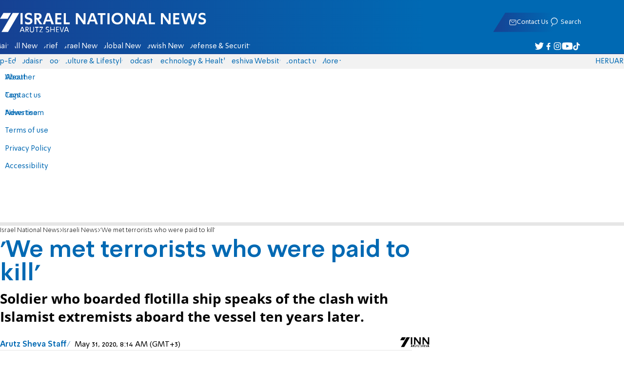

--- FILE ---
content_type: text/html; charset=utf-8
request_url: https://www.israelnationalnews.com/news/281064
body_size: 17520
content:
<!DOCTYPE html><html lang="en" dir="ltr"><head><meta charset="utf-8"><meta name="viewport" id="viewport" content="width=device-width, initial-scale=1, maximum-scale=1"><script type="importmap">{"imports":{"#entry":"https://2.a7.org/_nuxt/BUuRT8H6.js"}}</script><title>&#x27;We met terrorists who were paid to kill&#x27; | Israel National News</title><style>.layout{max-width:100vw;min-height:100vh;position:relative}.app-main{min-height:100dvh}.app-main.min2h{min-height:200dvh}@media (width>=1192px){.layout{grid-gap:20px;grid-template:auto 1fr auto/1fr clamp(320px,100vw - 40px,1192px) 1fr;display:grid}html[dir=rtl] .layout{grid-template-areas:"hd hd hd""sky1 main sky2""taboola taboola taboola""footer footer footer"}html[dir=ltr] .layout{grid-template-areas:"hd hd hd""sky1 main sky2""footer footer footer""taboola taboola taboola"}.layout.full{display:block}.layout.full aside.app-sidebar{display:none}.app-main{grid-area:main;min-height:calc(100vh - 253px)}.app-sidebar-1{grid-area:sky1}.app-sidebar-2{grid-area:sky2}.app-footer{grid-area:footer}.app-taboola{grid-area:taboola}}.app-header{color:#fff;max-width:100%;font-family:SimplerPro,Open Sans;top:0}.app-footer,.app-header{z-index:100;grid-column:1/-1}.app-footer{text-align:center}.app-sidebar{min-width:var(--v2129274c)}.app-sidebar .banner{width:fit-content;max-width:300px;height:600px;display:block;position:sticky;top:70px}.app-taboola{grid-column:2/-2}.home-taboola-feed{margin-top:20px}@media (width<=1191px){.app-sidebar{display:none}}</style><style>header[data-v-9bdf1836]{z-index:100;background-color:#f2f2f2;width:100%;font-family:SimplerPro,Open Sans;font-size:.938rem;transition:top .2s ease-out;position:fixed;top:0;left:0;right:0}header.scrolling[data-v-9bdf1836]{top:-67px}.filler[data-v-9bdf1836]{height:142px}.header[data-v-9bdf1836]{border-bottom:1px solid #164193}html[dir=rtl] .header[data-v-9bdf1836]{background-image:linear-gradient(90deg,#0069b3 32%,#164193)}html[dir=ltr] .header[data-v-9bdf1836]{background-image:linear-gradient(270deg,#0069b3 32%,#164193)}.header[data-v-9bdf1836]>*{width:1192px;max-width:calc(100vw - 20px);margin-inline:auto;display:flex}.header-nav-main-logo[data-v-9bdf1836]{align-items:center;font-size:1.4rem;display:flex}.header-nav-main-logo[data-v-9bdf1836]:before{background-size:cover;width:auto;margin:0!important}.header-main[data-v-9bdf1836]{padding-top:1.6rem;padding-bottom:.9rem;justify-content:space-between;align-items:center;padding-inline:10px;overflow:visible}header.scrolling .header-main[data-v-9bdf1836]{padding-bottom:0}.header-main-logo a[data-v-9bdf1836]{color:#0000}.header-main-logo a[data-v-9bdf1836]:before{color:#fff;margin:0;padding:0;font-family:a7_2;font-size:2.5rem}.header-nav[data-v-9bdf1836]{justify-content:space-between;align-items:center;display:flex}.header-nav-main[data-v-9bdf1836]{height:30px;line-height:30px;top:0}header.scrolling .header-nav-main[data-v-9bdf1836]{height:50px;line-height:50px;overflow:hidden}.header-nav-main-logo[data-v-9bdf1836]{margin-inline-end:auto}.header-nav[data-v-9bdf1836]>:not(.header-main-logo){display:flex}.header-nav-addons[data-v-9bdf1836]{align-items:center}.header-nav-addons[data-v-9bdf1836]>*{white-space:nowrap;align-items:center;height:30px;padding-inline:.5rem;display:flex}.header-nav-addons-link[data-v-9bdf1836]:before{color:#fff;content:"";background-repeat:no-repeat;flex:none;justify-content:center;align-items:center;min-width:18.456px;font-family:a7_2;font-size:11pt;display:flex}.header-nav-addons-link-facebook[data-v-9bdf1836]:before{content:""}.header-nav-addons-link-twitter[data-v-9bdf1836]:before{content:""}.header-nav-addons-link-instagram[data-v-9bdf1836]:before{content:""}.header-nav-addons-link-tiktok[data-v-9bdf1836]:before{content:"";font-size:13pt}.header-nav-addons-link-youtube[data-v-9bdf1836]:before{content:""}.header-nav-addons[data-v-9bdf1836]>:focus-within,.header-nav-addons[data-v-9bdf1836]>:hover{color:#fff}html[dir=rtl] .header-nav-addons[data-v-9bdf1836]>:focus-within,html[dir=rtl] .header-nav-addons[data-v-9bdf1836]>:hover{background-image:linear-gradient(90deg,#e20613 32%,#9b1006)}html[dir=ltr] .header-nav-addons[data-v-9bdf1836]>:focus-within,html[dir=ltr] .header-nav-addons[data-v-9bdf1836]>:hover{background-image:linear-gradient(270deg,#e20613 32%,#9b1006)}.header-nav-search[data-v-9bdf1836]{gap:.2rem;margin-inline:auto}.header-nav-sub[data-v-9bdf1836]{color:#0069b3;max-width:100%;height:100%;margin-inline-start:-.09rem;padding-inline:calc(50vw - 606px);transition:height .15s ease-out;overflow:visible clip}header.scrolling .header-nav-sub[data-v-9bdf1836]{height:0}.header-nav-item[data-v-9bdf1836]{clip-path:polygon(1rem 0,100% 0,calc(100% - 1rem) 100%,0 100%);white-space:nowrap;align-items:center;height:30px;margin-inline:-.6rem;padding-inline:1.25rem;display:flex}header.scrolling .header-nav-item[data-v-9bdf1836]{height:50px}.header-nav-item[data-v-9bdf1836]:focus-within,.header-nav-item[data-v-9bdf1836]:hover{color:#fff}html[dir=rtl] .header-nav-item[data-v-9bdf1836]:focus-within,html[dir=rtl] .header-nav-item[data-v-9bdf1836]:hover{background-image:linear-gradient(90deg,#e20613 32%,#9b1006)}html[dir=ltr] .header-nav-item[data-v-9bdf1836]:focus-within,html[dir=ltr] .header-nav-item[data-v-9bdf1836]:hover{background-image:linear-gradient(270deg,#e20613 32%,#9b1006)}.header-nav-item[data-v-9bdf1836]:first-of-type{margin-inline-start:-.75rem}.more[data-v-9bdf1836]{position:relative}.more[data-v-9bdf1836]:after{content:"";border-top:5px solid #0069b3;border-left:5px solid #0000;border-right:5px solid #0000;width:0;height:0;margin-inline-start:2px;transition:transform .2s;display:inline-block}.more-open[data-v-9bdf1836]:after{content:"";transform:rotate(180deg)}.more-open[data-v-9bdf1836]:hover:after{content:"";border-top-color:#fff}.dropdown[data-v-9bdf1836]{will-change:max-height;z-index:105;background-color:#fff;min-width:7.3rem;max-height:0;padding:0;list-style-type:none;transition:max-height .2s linear;display:block;position:absolute;top:100%;overflow:clip;box-shadow:0 3px 3px #00000026}.dropdown li[data-v-9bdf1836]{color:#0069b3;padding:.7rem;display:block}.dropdown li[data-v-9bdf1836]:focus-within,.dropdown li[data-v-9bdf1836]:hover{background-color:#f2f2f2}.dropdown li a[data-v-9bdf1836]{display:block}html[lang=he] .dropdown-more[data-v-9bdf1836]{inset-inline-end:calc(50vw - 596px + 7.5rem)}html[lang=en] .dropdown-more[data-v-9bdf1836]{inset-inline-end:calc(50vw - 596px + 15.5rem)}html[lang=ru] .dropdown-more[data-v-9bdf1836]{inset-inline-end:calc(50vw - 596px + 46rem)}.dropdown-more.isOpen[data-v-9bdf1836]{max-height:calc(90vh - 130px)}html[lang=he] .dropdown-contact[data-v-9bdf1836]{inset-inline-end:calc(50vw - 596px + 13rem)}html[lang=en] .dropdown-contact[data-v-9bdf1836]{inset-inline-end:calc(50vw - 596px + 21.5rem)}html[lang=ru] .dropdown-contact[data-v-9bdf1836]{inset-inline-end:calc(50vw - 596px + 48rem)}.dropdown-contact.isOpen[data-v-9bdf1836]{max-height:calc(90vh - 130px)}.dropdown.forum[data-v-9bdf1836]{left:calc(50vw - 596px + 22.3rem)}.dropdown.forum.isOpen[data-v-9bdf1836]{max-height:calc(90vh - 130px)}.notifications[data-v-9bdf1836]{color:#fff;width:1.3rem;position:relative}.notifications[data-v-9bdf1836]:not([data-count="0"]):after{box-sizing:border-box;color:#fff;content:attr(data-count);text-align:center;background-color:#c00;border:1px solid #fff;border-radius:30px;min-width:18px;height:18px;padding:2px 4px;font-family:arial;font-size:9pt;line-height:1;position:absolute;top:8px;left:-3px}.notifications[data-v-9bdf1836]:before{content:"";font-family:a7_2;font-size:17pt;position:relative;top:3px;left:40%}.notifications[data-v-9bdf1836]:hover{color:#fff}.header-nav-addons .notifications[data-v-9bdf1836]{color:#236ab5;vertical-align:-50%}.header-nav-addons .notifications[data-v-9bdf1836]:after{top:-3px}</style><style>.WidgetsDesktop .widget__icon{filter:brightness(0)invert()}.widget{align-items:center;gap:.15rem;display:flex}.widget__content{font-family:SimplerPro,Open Sans;font-size:.813rem}.widget:before{font-family:a7_2!important}</style><style>.article-edit-out[data-v-7e3a3ef3]{height:1.5rem;margin-top:-.8rem;margin-bottom:.7rem;overflow:hidden}.article-edit-out[data-v-7e3a3ef3] a{color:gray}[data-v-7e3a3ef3] .article{background:#fff}.article-info--author-img[data-v-7e3a3ef3]{aspect-ratio:1;border-radius:50%;width:50px}.article-info-details[data-v-7e3a3ef3]{justify-content:space-between;align-items:center;gap:.56rem;min-width:63px;display:flex}.article-info-details--detail[data-v-7e3a3ef3]{align-items:center;gap:.17rem;font-family:SimplerPro,Open Sans;font-size:.938rem;font-weight:300;display:flex}.article-info-details--detail-clock[data-v-7e3a3ef3]:before{content:"";align-items:center;width:13px;height:13px;font-family:a7_2;display:flex}.article-info-details--detail-heart[data-v-7e3a3ef3]:before{content:url("data:image/svg+xml;charset=utf-8,%3Csvg xmlns='http://www.w3.org/2000/svg' width='9.4' height='9.001' viewBox='0 0 9.4 9.001'%3E%3Cg fill='none' stroke-miterlimit='10'%3E%3Cpath d='M7.895.22C6.028-.67 4.688 1.433 4.688 1.433S3.349-.667 1.482.22-.096 3.243.271 4.067c.671 1.5 4.417 4.934 4.417 4.934s3.747-3.43 4.417-4.934c.368-.824.657-2.956-1.21-3.847'/%3E%3Cpath fill='%230069b3' d='M2.408.5q-.353 0-.71.171C1.038.986.645 1.516.533 2.245c-.094.606.03 1.25.195 1.618.466 1.045 2.769 3.335 3.96 4.456 1.192-1.12 3.495-3.41 3.96-4.456.213-.475.67-2.41-.968-3.192a1.65 1.65 0 0 0-.71-.17c-1.072 0-1.853 1.19-1.86 1.2l-.422.663-.422-.662C4.259 1.69 3.472.5 2.408.5m0-.5c1.368 0 2.28 1.433 2.28 1.433S5.601 0 6.969 0c.29 0 .6.065.926.22 1.867.891 1.578 3.023 1.21 3.847-.67 1.504-4.417 4.934-4.417 4.934S.942 5.571.271 4.067C-.096 3.243-.385 1.111 1.482.22A2.14 2.14 0 0 1 2.408 0'/%3E%3C/g%3E%3C/svg%3E")}.article-date[data-v-7e3a3ef3]{color:#000;-moz-column-gap:.5rem;flex-wrap:wrap;column-gap:.5rem;margin-inline-end:.3rem;font-family:SimplerPro,Open Sans;font-size:.94rem;font-weight:300;display:flex}html[dir=ltr] .article-date[data-v-7e3a3ef3]{font-size:1rem;font-weight:500}.article-comments[data-v-7e3a3ef3]{max-width:min(99vw,781px);margin-block:.2rem}.article-comments a[data-v-7e3a3ef3]{color:#0069b3;text-decoration:underline}.article-comments[data-v-7e3a3ef3],.article-rating[data-v-7e3a3ef3]{margin-top:1.25rem}@media (width<=600px){.article-taboola[data-v-7e3a3ef3] .trc_related_container{margin:0 .55rem}}.taboola-top[data-v-7e3a3ef3]{text-align:left;direction:ltr;margin-top:0}.taboola-top img[data-v-7e3a3ef3]{aspect-ratio:71/11;text-align:left;width:80px}.tag-image[data-v-7e3a3ef3]{text-align:center;display:block}.tag-image img[data-v-7e3a3ef3]{aspect-ratio:852/217;background-color:silver;width:100%;margin:1rem auto;display:block}.adminlink[data-v-7e3a3ef3]{color:#d4d4d4}.placeholder[data-v-7e3a3ef3]{flex-direction:column;gap:1rem;max-width:845px;height:90vh;padding:1.125rem;display:flex}.placeholder-flex[data-v-7e3a3ef3]{gap:.5rem;display:flex}.placeholder-padding[data-v-7e3a3ef3]{padding-inline-start:46px}.tagbg .app-sidebar[data-v-7e3a3ef3]{display:none}</style><style>.footer[data-v-dfad0fd2]{text-align:start;background-color:#f2f2f2;flex-direction:column;gap:1rem;max-width:100vw;padding-block:1.6rem;font-family:SimplerPro,Open Sans;font-size:.938rem;line-height:1.87;display:flex;overflow:auto hidden}.footer[data-v-dfad0fd2]>*{margin:0 auto}.footer-logo[data-v-dfad0fd2]:before{align-items:center;width:auto;margin:0;padding:0;font-size:1.5rem;display:flex}.footer-copyright[data-v-dfad0fd2]{font-size:.678rem}.footer-links[data-v-dfad0fd2]{-moz-column-gap:1rem;flex-wrap:wrap;justify-content:space-between;gap:2rem 1rem;min-width:min(96%,1230px);display:flex}.footer-links-list[data-v-dfad0fd2]{grid-template-rows:repeat(9,1fr);grid-auto-flow:column;display:grid}.footer-links-title[data-v-dfad0fd2]{font-weight:700}.footer-links-item[data-v-dfad0fd2]{white-space:nowrap;justify-content:flex-start;gap:.5rem;padding-inline-end:3rem}.footer-links-item[data-v-dfad0fd2],.footer-links-item[data-v-dfad0fd2]:before{flex:none;align-items:center;display:flex}.footer-links-item[data-v-dfad0fd2]:before{content:"";background-repeat:no-repeat;justify-content:center;min-width:18.456px;font-family:a7_2}.footer-links-item-facebook[data-v-dfad0fd2]:before{content:"";width:8.024px;height:15px}.footer-links-item-twitter[data-v-dfad0fd2]:before{content:"";width:18.456px;height:15px}.footer-links-item-instagram[data-v-dfad0fd2]:before{content:"";width:14.988px;height:15px}.footer-links-item-tiktok[data-v-dfad0fd2]:before{content:"";width:17.13px;height:17.13px}.footer-links-item-youtube[data-v-dfad0fd2]:before{content:"";width:17.14px;height:12px}.footer-more[data-v-dfad0fd2]{position:relative}.footer-more[data-v-dfad0fd2]:after{content:"▼";transition:transform .2s;display:inline-block}.footer-more-open[data-v-dfad0fd2]:after{content:"▼";transform:rotate(180deg)}hr[data-v-dfad0fd2]{background-color:#e6e6e6;width:min(1192px,88.9%);height:.063rem}@media (width>=1192px){.footer[data-v-dfad0fd2]{min-width:1192px}.footer-links-list[data-v-dfad0fd2]{grid-template-rows:repeat(9,1fr)}}@media (width<=1191px){.footer[data-v-dfad0fd2]>*{max-width:100vw}.footer-links[data-v-dfad0fd2]{margin-inline:1.25rem}.footer-links-list-he[data-v-dfad0fd2]{grid-template-rows:repeat(15,1fr)}.footer-links-list-en[data-v-dfad0fd2]{grid-template-rows:repeat(7,1fr)}}.fade-enter-active[data-v-dfad0fd2],.fade-leave-active[data-v-dfad0fd2]{transition:opacity .5s}.fade-enter[data-v-dfad0fd2],.fade-leave-to[data-v-dfad0fd2]{opacity:0}</style><style>.widgets[data-v-93655b41]{clip-path:polygon(0 0,100% 0,95% 100%,0 100%);color:#fff;white-space:nowrap;align-items:center;gap:1.5rem;block-size:2.5rem;padding-block:.625rem;padding-inline-start:2rem;display:flex;position:relative;overflow-y:visible}html[dir=rtl] .widgets[data-v-93655b41]{background-image:linear-gradient(90deg,#0069b3 32%,#164193)}html[dir=ltr] .widgets[data-v-93655b41]{clip-path:polygon(25px 0,100% 0,100% 100%,0 100%);background-image:linear-gradient(270deg,#0069b3 32%,#164193)}.widgets-profile[data-v-93655b41],.widgets-search[data-v-93655b41]{align-items:center;gap:.15rem;font-family:SimplerPro,Open Sans;font-size:.813rem;display:flex}.widgets-profile[data-v-93655b41]:before,.widgets-search[data-v-93655b41]:before{font-size:18px}.widgets-out[data-v-93655b41]{position:relative}.widgets-user-dropdown[data-v-93655b41]{will-change:max-height;z-index:104;background-color:#fff;width:fit-content;max-height:0;transition:max-height .5s linear;position:absolute;inset-inline-end:0;overflow:hidden;box-shadow:0 3px 3px #00000026}.widgets-user-dropdown.visible[data-v-93655b41]{height:auto;max-height:100vh}.widgets-user-dropdown[data-v-93655b41]>*{color:#0069b3;padding:.7rem;display:block}.widgets-user-dropdown[data-v-93655b41]>:focus-within,.widgets-user-dropdown[data-v-93655b41]>:hover{background-color:#f2f2f2}.dos[data-v-93655b41]{font-weight:700}</style><style>.widgets-content[data-v-f50aef23]{font-size:.813rem}</style><style>.banner-top[data-v-2f8932b5]{margin-bottom:.74rem;place-items:center;width:100%;max-width:100%;max-height:min-content;margin-inline:auto;transition:height .2s ease-out;display:grid;overflow:hidden}.banner-top[data-v-2f8932b5]:has(.banner-top-ad div div iframe){min-height:90px!important}.banner-top-ad[data-v-2f8932b5]{position:relative}.banner-top-close[data-v-2f8932b5]{inset-inline-start:.5rem;background-color:#fff;border-radius:50%;font-size:1.7rem;position:absolute;top:.5rem;overflow:hidden}@media (width<=1191px){.banner-top-ad[data-v-2f8932b5]{width:100vw}.banner-top-ad div[data-v-2f8932b5]{place-items:center;width:100%;max-width:100%;display:grid}.banner-top-ad div div[data-v-2f8932b5]{width:100%}.banner-top-ad div div[data-v-2f8932b5] iframe{aspect-ratio:16/9;width:100%;height:100%}}@media (width>=1192px){.banner-top[data-v-2f8932b5]{margin-bottom:.93rem}}</style><style>.banner-top[data-v-e580db1b]{width:100%;height:90px;margin-bottom:.93rem}.banner-BTF_MPU_1[data-v-e580db1b]{will-change:height;width:300px;height:600px;transition:height .4s ease-out}main[data-v-e580db1b]{grid-gap:2.625rem;grid-template-columns:1fr 300px;grid-template-areas:"article aside";display:grid}.article[data-v-e580db1b]{grid-area:article;max-width:845px;min-height:1000px}.article-body[data-v-e580db1b]{grid-gap:1.25rem;grid-template-columns:1fr 2.25rem;grid-template-areas:"articleMain articleShare";display:grid}.article-main[data-v-e580db1b]{grid-area:articleMain;overflow-x:hidden}.article-aside[data-v-e580db1b]{grid-area:articleShare}.article-title[data-v-e580db1b]{color:#0069b3;font-family:SimplerPro,Open Sans;font-size:3.04rem;line-height:1}.article-summary[data-v-e580db1b],.article-title[data-v-e580db1b]{text-wrap:pretty;margin-top:.5rem;font-weight:700}.article-summary[data-v-e580db1b]{color:#000;font-family:Open Sans;font-size:1.723rem;line-height:1.35}.article-info[data-v-e580db1b]{justify-content:space-between;align-items:flex-end;gap:1rem;margin-top:.4rem;display:flex}.article-info-container[data-v-e580db1b]{align-items:center;gap:.6rem;margin-top:.86rem;display:flex}.article-info-container-text[data-v-e580db1b]{flex:1}.article-info-details[data-v-e580db1b]{-moz-column-gap:.3rem;flex-wrap:wrap;align-items:flex-end;column-gap:.3rem;display:flex}.article-info .article-info--author[data-v-e580db1b-s]{color:#0069b3;font-family:SimplerPro,Open Sans;font-size:1rem;font-weight:700}.article-info .article-info--author[data-v-e580db1b-s]:after{color:#0069b3;content:"/";padding-inline:.2rem;font-weight:300}.article-info--logo[data-v-e580db1b]{margin-inline-start:auto;font-size:15pt;position:relative;inset-inline-end:50px}.article-info--logo img[data-v-e580db1b]{width:64px}.article-info-sub[data-v-e580db1b]{align-items:flex-start;margin-top:.4rem}.article-content[data-v-e580db1b]{color:#000;font-family:Open Sans;font-size:1.125rem;line-height:1.33}.article-hr[data-v-e580db1b]{background-color:#e4e4e4;height:.063rem;margin-top:.218rem}.SmallButton[data-v-e580db1b]{width:200px;margin:10px;font-size:14pt}.buttondiv[data-v-e580db1b]{text-align:center;width:100%;margin:1rem 0}.buttondiv[data-v-e580db1b]:before{content:"";background:linear-gradient(#fff0,#fff 68%);width:100%;height:150px;display:block;position:relative;top:-150px}.article-content[data-v-e580db1b]{transition:height .3s ease-in}@media print{main[data-v-e580db1b]{display:block}.progress[data-v-e580db1b],[data-v-e580db1b] #replies,[data-v-e580db1b] .article-edit,[data-v-e580db1b] .article-native{display:none}article.article[data-v-e580db1b]{max-width:100vw;font-family:Arial,Helvetica,sans-serif}[data-v-e580db1b] .article-content .youtube,[data-v-e580db1b] .article-content iframe{display:none}}</style><style>.progress[data-v-6de308b5]{z-index:100;background:#e6e6e6;width:100vw;height:.4rem}.progress-filled[data-v-6de308b5]{will-change:width;width:0;max-width:100vw;height:100%;transition:width .4s linear}html[dir=rtl] .progress-filled[data-v-6de308b5]{background-image:linear-gradient(90deg,#e20613 32%,#9b1006)}html[dir=ltr] .progress-filled[data-v-6de308b5]{background-image:linear-gradient(270deg,#e20613 32%,#9b1006)}@media (width>=1192px){.progress-0[data-v-6de308b5]{display:none}.progress[data-v-6de308b5]{inset-inline-start:0;height:6px;position:fixed;top:46px}}</style><style>.breadcrumbs-list[data-v-46c20e94]{color:#000;text-overflow:ellipsis;white-space:nowrap;max-width:85%;font-family:SimplerPro,Open Sans;font-size:.813rem;font-weight:300;line-height:1.53;overflow:hidden}.breadcrumbs-list[data-v-46c20e94]>*+:before{content:">";padding-inline:2px}.breadcrumbs-list li[data-v-46c20e94]{display:inline}@media (width<=1191px){.breadcrumbs[data-v-46c20e94]{margin-top:.875rem;margin-bottom:.757rem;padding-inline:1.25rem}}</style><style>a[data-v-6d866c11]{clip-path:polygon(.8rem 0,100% 0,calc(100% - .8rem) 100%,0 100%);color:#000;cursor:pointer;background-color:#f2f2f2;flex-shrink:1;padding-inline:.78rem;font-family:SimplerPro,Open Sans;font-size:.938rem;font-weight:300;line-height:17.5px;display:inline-block}@media (width>=1192px){.article-tags[data-v-6d866c11]{flex-flow:wrap;align-items:flex-start;display:flex}a[data-v-6d866c11]{margin-bottom:.4rem}}@media (width<=1191px){.article-tags[data-v-6d866c11]{scroll-behavior:smooth;scroll-snap-type:x mandatory;scrollbar-width:none;white-space:nowrap;-ms-overflow-style:none;max-width:100%;margin-top:.25rem;overflow-x:scroll}.article-tags[data-v-6d866c11]::-webkit-scrollbar{display:none}}</style><style>.article-main>.article-content-img:first-child .image[data-v-827b9ed2]{aspect-ratio:781/439}.article-content-img[data-v-827b9ed2]{clear:both;margin-bottom:1rem;background-color:#f2f2f2;flex-direction:column;width:100%;height:fit-content;margin-inline:auto;display:flex}.article-image[data-v-827b9ed2]{place-items:start;width:100%;margin-inline:auto;display:grid}.image[data-v-827b9ed2]{-o-object-fit:cover;object-fit:cover;grid-area:1/1/-1/-1;width:100%}.image-album[data-v-827b9ed2]{aspect-ratio:unset;max-width:100%;margin:0 auto}.enlarge[data-v-827b9ed2]{grid-area:1/1/-1/-1;place-self:end start;margin:.8rem}.enlarge[data-v-827b9ed2]:hover{transform:scale(1.1)}@media (width<=1191px){.image[data-v-827b9ed2]{width:100vw}}</style><style>.details[data-v-2624488f]{background-color:#f2f2f2;flex-flow:wrap;justify-content:space-between;padding-block:.25rem;padding-inline:1.232rem;font-family:SimplerPro,Open Sans;font-size:.86rem;font-weight:300;line-height:1.3;display:flex}.details-desc[data-v-2624488f]{padding-inline-end:1rem}</style><style>div[data-v-4bdf62d7]{text-align:center;border:0;margin:0 auto;display:block;overflow:hidden;max-width:100vw!important}</style><style>.article-mistake[data-v-3f00a6f1]{text-align:center;font-family:SimplerPro,Open Sans}.article-mistake-button[data-v-3f00a6f1]{color:#0069b3;cursor:pointer;text-align:start;font-size:1rem;text-decoration:underline}.article-mistake-body[data-v-3f00a6f1]{padding-inline:1.25rem}</style><style>.modal[data-v-89e5c8fa]{--padding-block:20px;--padding-inline:0px;font-family:SimplerPro,Open Sans}.modal-mask[data-v-89e5c8fa]{--width:450px;z-index:9999;background-color:#000c;place-items:center;width:100%;height:100%;transition:opacity .3s;display:grid;position:fixed;top:0;left:0}.modal-mask-gallery[data-v-89e5c8fa]{background-color:#000000e6}.modal-body[data-v-89e5c8fa]{max-height:var(--height);padding:var(--padding-block)var(--padding-inline);overflow-y:auto}.modal-gallery .modal-body[data-v-89e5c8fa]{max-height:100vh;overflow-y:hidden}.modal-wrapper[data-v-89e5c8fa]{--height:min(100vh,max(450px,calc(100vh - 200px)));width:min(93vw,var(--width));background-color:#fff;border-radius:2px;box-shadow:0 2px 8px #00000054}.modal-wrapper.modal-gallery[data-v-89e5c8fa]{box-shadow:unset;background-color:#0000;grid-column:1/-1;width:min(100vw,1305px);max-width:100%;height:100vh;max-height:100vh;overflow-y:hidden}.modal-wrapper.modal-gallery .modal-body[data-v-89e5c8fa],.modal-wrapper.modal-gallery .modal-container[data-v-89e5c8fa]{height:100%;padding:unset;background-color:#0000}.modal-container[data-v-89e5c8fa]{will-change:transform;transition:transform .3s}.modal-header[data-v-89e5c8fa]{color:#fff;justify-content:space-between;align-items:center;block-size:1.875rem;padding-inline:1.25rem .7rem;font-size:1.063rem;font-weight:700;display:flex;position:sticky;top:0}html[dir=rtl] .modal-header[data-v-89e5c8fa]{background-image:linear-gradient(90deg,#0069b3 32%,#164193)}html[dir=ltr] .modal-header[data-v-89e5c8fa]{background-image:linear-gradient(270deg,#0069b3 32%,#164193)}.modal-header h3[data-v-89e5c8fa]{flex:99%}</style><style>.modal-enter-from,.modal-leave-to{opacity:0}.modal-enter-from .modal-container,.modal-leave-to .modal-container{transform:scale(1.1)}</style><style>.article-join-button[data-v-86d70e29]{width:100%;border-block:3px solid;margin-bottom:1rem;border-top-color:#e20613;border-bottom-color:#e20613;justify-content:center;align-items:center;gap:.5rem;block-size:37px;margin-inline:0;font-family:SimplerPro,Open Sans;font-size:.9rem;font-weight:700;display:flex;overflow:hidden;text-decoration:none!important}.article-join-button-text[data-v-86d70e29]{color:#000;text-align:center}.article-join-button img[data-v-86d70e29]{filter:brightness(0)}</style><style>.stripe-social[data-v-538f5d1d]{z-index:5;background-color:#f2f2f2;flex-direction:column;align-items:center;width:max-content;display:flex;position:sticky;top:50px}.stripe-social[data-v-538f5d1d] div{flex-direction:column;align-items:center;display:flex}.stripe-social[data-v-538f5d1d] div a{border-bottom:.064px solid #e6e6e6;justify-content:center;align-items:center;width:2.25rem;height:2.25rem;display:flex}.stripe-social[data-v-538f5d1d] div a img{padding-inline:.2rem}.stripe-social.preview[data-v-538f5d1d]{filter:grayscale()}.stripe-social-resizefont[data-v-538f5d1d]{color:#0069b3;background-color:#fff;flex-direction:row;align-items:center;width:2.25rem;height:2.25rem;font-family:SimplerPro,Open Sans;display:flex}.stripe-social-resizefont button[data-v-538f5d1d]{flex-basis:50%}.stripe-social-resizefont-alpha-s[data-v-538f5d1d]{font-size:1.2rem;font-weight:300}.stripe-social-resizefont-alpha-l[data-v-538f5d1d]{font-size:1.8rem;font-weight:300}.stripe-social-print[data-v-538f5d1d],.stripe-social-webshare[data-v-538f5d1d]{place-self:stretch stretch;width:2.25rem;height:2.25rem}.stripe-social-print img[data-v-538f5d1d],.stripe-social-webshare img[data-v-538f5d1d]{margin-inline:auto}.stripe-social-print[data-v-538f5d1d]:before,.stripe-social-webshare[data-v-538f5d1d]:before{font-family:a7_2}.stripe-social-print[data-v-538f5d1d]:before{color:#236ab5;content:""}html[dir=rtl] .stripe-social-webshare[data-v-538f5d1d]{background-image:linear-gradient(90deg,#e20613 32%,#9b1006)}html[dir=ltr] .stripe-social-webshare[data-v-538f5d1d]{background-image:linear-gradient(270deg,#e20613 32%,#9b1006)}.stripe-social-webshare[data-v-538f5d1d]:before{color:#fff;content:""}</style><style>span{&[data-v-683984b8]{margin-inline-start:calc(50% - 16px);font-family:a7_2;font-size:1rem}&.facebook[data-v-683984b8]:before{color:#3478f5;content:""}&.twitter[data-v-683984b8]:before{color:#40a2f5;content:""}&.whatsapp[data-v-683984b8]:before{color:#5bd66d;content:""}&.email[data-v-683984b8]:before{color:#e1412f;content:""}&.odnoklassniki[data-v-683984b8]{content:url("data:image/svg+xml;charset=utf-8,%3Csvg xmlns='http://www.w3.org/2000/svg' width='18' height='18' viewBox='0 0 16 16'%3E%3Cg fill='%23ffc107'%3E%3Cpath d='M8 8c2.206 0 4-1.794 4-4s-1.794-4-4-4-4 1.794-4 4 1.794 4 4 4m0-6c1.103 0 2 .897 2 2s-.897 2-2 2-2-.897-2-2 .897-2 2-2'/%3E%3Cpath d='M13.304 7.889a1 1 0 0 0-1.414 0 5.51 5.51 0 0 1-7.779 0 1 1 0 1 0-1.414 1.415 7.45 7.45 0 0 0 4.447 2.138l-2.851 2.851a.999.999 0 1 0 1.414 1.414L8 13.414l2.293 2.293a.997.997 0 0 0 1.414 0 1 1 0 0 0 0-1.414l-2.851-2.851a7.45 7.45 0 0 0 4.447-2.138 1 1 0 0 0 .001-1.415'/%3E%3C/g%3E%3C/svg%3E")}&.vk[data-v-683984b8]{content:url("data:image/svg+xml;charset=utf-8,%3Csvg xmlns='http://www.w3.org/2000/svg' width='18' height='18' viewBox='0 0 16 16'%3E%3Cpath fill='%231e88e5' d='M7.828 12.026h.956s.289-.032.436-.191c.136-.146.131-.42.131-.42s-.019-1.283.577-1.472c.587-.186 1.341 1.24 2.14 1.789.604.415 1.063.324 1.063.324l2.137-.03s1.118-.069.588-.948c-.043-.072-.309-.65-1.589-1.838-1.34-1.244-1.16-1.042.454-3.193.983-1.31 1.376-2.11 1.253-2.452-.117-.326-.84-.24-.84-.24l-2.404.014s-.178-.024-.311.055c-.129.078-.212.258-.212.258s-.381 1.014-.889 1.876c-1.071 1.819-1.5 1.915-1.675 1.802-.407-.263-.305-1.058-.305-1.622 0-1.763.267-2.498-.521-2.688-.262-.063-.454-.105-1.123-.112-.858-.009-1.585.003-1.996.204-.274.134-.485.433-.356.45.159.021.519.097.71.357.247.335.238 1.089.238 1.089s.142 2.075-.331 2.333c-.325.177-.77-.184-1.725-1.835-.489-.845-.859-1.78-.859-1.78s-.071-.174-.198-.267c-.154-.113-.37-.149-.37-.149l-2.286.014s-.343.01-.469.159c-.112.133-.009.407-.009.407s1.79 4.187 3.816 6.298c1.859 1.935 3.969 1.808 3.969 1.808'/%3E%3C/svg%3E")}&.telegram[data-v-683984b8]:before{color:#409fdb;content:"";font-size:1.3rem;position:relative}&.copy[data-v-683984b8]:before{color:#444;content:""}}</style><link rel="stylesheet" href="https://2.a7.org/_nuxt/style.BoVJPQCW.css" crossorigin><link rel="modulepreload" as="script" crossorigin href="https://2.a7.org/_nuxt/BUuRT8H6.js"><link rel="modulepreload" as="script" crossorigin href="https://2.a7.org/_nuxt/lBRDcS2t.js"><link rel="modulepreload" as="script" crossorigin href="https://2.a7.org/_nuxt/CDU41ovB.js"><link rel="modulepreload" as="script" crossorigin href="https://2.a7.org/_nuxt/OjxNnOsS.js"><link rel="modulepreload" as="script" crossorigin href="https://2.a7.org/_nuxt/CHPaENoF.js"><link rel="modulepreload" as="script" crossorigin href="https://2.a7.org/_nuxt/NghG79fI.js"><link rel="modulepreload" as="script" crossorigin href="https://2.a7.org/_nuxt/sJ3WHg0V.js"><link rel="modulepreload" as="script" crossorigin href="https://2.a7.org/_nuxt/D3xNnCrv.js"><link rel="modulepreload" as="script" crossorigin href="https://2.a7.org/_nuxt/lkJy8jcU.js"><link rel="modulepreload" as="script" crossorigin href="https://2.a7.org/_nuxt/Czbs90gr.js"><link rel="modulepreload" as="script" crossorigin href="https://2.a7.org/_nuxt/J4qlkQxV.js"><link rel="modulepreload" as="script" crossorigin href="https://2.a7.org/_nuxt/Br4frNDN.js"><link rel="modulepreload" as="script" crossorigin href="https://2.a7.org/_nuxt/lpIkNY3n.js"><link rel="modulepreload" as="script" crossorigin href="https://2.a7.org/_nuxt/05ehR3tu.js"><link rel="modulepreload" as="script" crossorigin href="https://2.a7.org/_nuxt/BxetXdNm.js"><link rel="modulepreload" as="script" crossorigin href="https://2.a7.org/_nuxt/C0gJtZb0.js"><link rel="modulepreload" as="script" crossorigin href="https://2.a7.org/_nuxt/CrJZcDpO.js"><link rel="modulepreload" as="script" crossorigin href="https://2.a7.org/_nuxt/DHVSpVrZ.js"><link rel="modulepreload" as="script" crossorigin href="https://2.a7.org/_nuxt/CI-RLjKr.js"><link rel="modulepreload" as="script" crossorigin href="https://2.a7.org/_nuxt/DTeGJxU_.js"><link rel="modulepreload" as="script" crossorigin href="https://2.a7.org/_nuxt/Cio0-YpQ.js"><link rel="modulepreload" as="script" crossorigin href="https://2.a7.org/_nuxt/BHasbSqE.js"><link rel="modulepreload" as="script" crossorigin href="https://2.a7.org/_nuxt/Cs5bVwIR.js"><link rel="modulepreload" as="script" crossorigin href="https://2.a7.org/_nuxt/9EKu8FBj.js"><link rel="modulepreload" as="script" crossorigin href="https://2.a7.org/_nuxt/CkmRrFRu.js"><link rel="modulepreload" as="script" crossorigin href="https://2.a7.org/_nuxt/BHreAJ8r.js"><link rel="modulepreload" as="script" crossorigin href="https://2.a7.org/_nuxt/BPUdYPaC.js"><link rel="modulepreload" as="script" crossorigin href="https://2.a7.org/_nuxt/-CI0ZyXm.js"><link rel="modulepreload" as="script" crossorigin href="https://2.a7.org/_nuxt/iXjvQWp6.js"><link rel="modulepreload" as="script" crossorigin href="https://2.a7.org/_nuxt/Cz7UuAm4.js"><link rel="modulepreload" as="script" crossorigin href="https://2.a7.org/_nuxt/C_J13Vwy.js"><link rel="modulepreload" as="script" crossorigin href="https://2.a7.org/_nuxt/D1Pwecym.js"><link rel="modulepreload" as="script" crossorigin href="https://2.a7.org/_nuxt/Cyg2GBx4.js"><link rel="modulepreload" as="script" crossorigin href="https://2.a7.org/_nuxt/C7itbDn4.js"><link rel="modulepreload" as="script" crossorigin href="https://2.a7.org/_nuxt/DxmkjR9P.js"><link rel="modulepreload" as="script" crossorigin href="https://2.a7.org/_nuxt/tr22Px0g.js"><link rel="modulepreload" as="script" crossorigin href="https://2.a7.org/_nuxt/BL9oGSQW.js"><link rel="modulepreload" as="script" crossorigin href="https://2.a7.org/_nuxt/BEioB7YO.js"><link rel="modulepreload" as="script" crossorigin href="https://2.a7.org/_nuxt/sv5TeDs_.js"><link rel="modulepreload" as="script" crossorigin href="https://2.a7.org/_nuxt/76ouhB53.js"><link rel="modulepreload" as="script" crossorigin href="https://2.a7.org/_nuxt/f58uUB9P.js"><link rel="modulepreload" as="script" crossorigin href="https://2.a7.org/_nuxt/CfJBKG6u.js"><link rel="modulepreload" as="script" crossorigin href="https://2.a7.org/_nuxt/BMY2STyg.js"><link rel="modulepreload" as="script" crossorigin href="https://2.a7.org/_nuxt/CIeiJldl.js"><link rel="modulepreload" as="script" crossorigin href="https://2.a7.org/_nuxt/CoA8lKiE.js"><link rel="modulepreload" as="script" crossorigin href="https://2.a7.org/_nuxt/B7f0_gy1.js"><link rel="modulepreload" as="script" crossorigin href="https://2.a7.org/_nuxt/CKAbRpmG.js"><link rel="modulepreload" as="script" crossorigin href="https://2.a7.org/_nuxt/CsXAUmJ_.js"><link rel="modulepreload" as="script" crossorigin href="https://2.a7.org/_nuxt/B3H2cdfI.js"><link rel="modulepreload" as="script" crossorigin href="https://2.a7.org/_nuxt/v79KDb21.js"><link rel="modulepreload" as="script" crossorigin href="https://2.a7.org/_nuxt/DXhCk9LL.js"><link rel="modulepreload" as="script" crossorigin href="https://2.a7.org/_nuxt/Dn6Sc5ef.js"><link rel="modulepreload" as="script" crossorigin href="https://2.a7.org/_nuxt/DqJpyKdn.js"><link rel="modulepreload" as="script" crossorigin href="https://2.a7.org/_nuxt/ueD1_E_h.js"><link rel="modulepreload" as="script" crossorigin href="https://2.a7.org/_nuxt/Dshf8yBJ.js"><link rel="modulepreload" as="script" crossorigin href="https://2.a7.org/_nuxt/aJiw-Svf.js"><link rel="modulepreload" as="script" crossorigin href="https://2.a7.org/_nuxt/DNGLYNMA.js"><link rel="modulepreload" as="script" crossorigin href="https://2.a7.org/_nuxt/DwMaFAgs.js"><link rel="modulepreload" as="script" crossorigin href="https://2.a7.org/_nuxt/DR0QKBcr.js"><link rel="modulepreload" as="script" crossorigin href="https://2.a7.org/_nuxt/fJr2yZsH.js"><link rel="modulepreload" as="script" crossorigin href="https://2.a7.org/_nuxt/8uGKKlx2.js"><link rel="modulepreload" as="script" crossorigin href="https://2.a7.org/_nuxt/B7Dz1pMO.js"><link rel="preload" as="fetch" fetchpriority="low" crossorigin="anonymous" href="https://2.a7.org/_nuxt/builds/meta/0f564304-c134-479d-8396-6fb6e46a9f43.json"><link rel="prefetch" as="image" type="image/svg+xml" href="https://2.a7.org/_nuxt/taboola2.CD35mMtu.svg"><meta name="robots" content="index, follow, max-snippet:-1, max-image-preview:large, max-video-preview:-1"><meta property="fb:app_id" content="194476697237012"><meta property="twitter:card" content="summary"><link rel="manifest" href="/manifest.json"><link rel="apple-touch-icon" sizes="180x180" href="/apple-touch-icon.png"><link rel="icon" type="image/png" sizes="32x32" href="/favicon-32x32.png"><link rel="icon" type="image/png" sizes="16x16" href="/favicon-16x16.png"><link name="msapplication-TileColor" content="#2d89ef"><link rel="manifest" href="/site.webmanifest"><link rel="mask-icon" href="/safari-pinned-tab.svg" color="#0069b3"><link hid="i18n-can" rel="canonical" href="https://www.israelnationalnews.com/news/281064"><meta hid="og:url" property="og:url" content="https://www.israelnationalnews.com/news/281064"><meta hid="twitter" name="twitter:site" content="ArutzSheva_En"><meta id="i18n-og" property="og:locale" content="en"><meta name="description" content="Soldier who boarded flotilla ship speaks of the clash with Islamist extremists aboard the vessel ten years later."><meta name="image" content="https://2.a7.org/files/pictures/000/706021.jpg"><meta name="alt" content="the clash aboard the Marmara"><meta name="keywords" content="Gaza Flotilla 2010,Mavi Maramara"><meta name="time" content="2020-05-31T08:14:00"><meta name="author" content="Arutz Sheva Staff"><meta name="section" content="Israeli News"><meta name="tag" content="Gaza Flotilla 2010"><meta name="canonical" content="https://www.israelnationalnews.com/news/281064"><meta name="image:alt" content="Israel National News"><meta property="og:site_name" content="Israel National News"><meta property="og:type" content="website"><meta property="og:title" content="'We met terrorists who were paid to kill'"><meta name="twitter:title" content="'We met terrorists who were paid to kill'"><meta property="og:description" content="Soldier who boarded flotilla ship speaks of the clash with Islamist extremists aboard the vessel ten years later."><meta name="twitter:description" content="Soldier who boarded flotilla ship speaks of the clash with Islamist extremists aboard the vessel ten years later."><meta property="og:image" content="https://2.a7.org/files/pictures/000/706021.jpg"><meta name="twitter:image" content="https://2.a7.org/files/pictures/000/706021.jpg"><meta property="og:image:alt" content="Israel National News"><meta name="twitter:image:alt" content="Israel National News"><script type="application/ld+json" children="{&quot;@context&quot;:&quot;https://schema.org/&quot;,&quot;@type&quot;:&quot;NewsArticle&quot;,&quot;mainEntityOfPage&quot;:{&quot;@type&quot;:&quot;WebPage&quot;,&quot;@id&quot;:&quot;https://www.israelnationalnews.com/news/281064&quot;},&quot;headline&quot;:&quot;'We met terrorists who were paid to kill'&quot;,&quot;description&quot;:&quot;Soldier who boarded flotilla ship speaks of the clash with Islamist extremists aboard the vessel ten years later.&quot;,&quot;image&quot;:&quot;https://2.a7.org/files/pictures/000/undefined.jpg&quot;,&quot;author&quot;:{&quot;@type&quot;:&quot;Person&quot;,&quot;name&quot;:&quot;Arutz Sheva Staff&quot;,&quot;url&quot;:&quot;&quot;},&quot;publisher&quot;:{&quot;@type&quot;:&quot;Organization&quot;,&quot;name&quot;:&quot;Israel National News&quot;,&quot;logo&quot;:{&quot;@type&quot;:&quot;ImageObject&quot;,&quot;url&quot;:&quot;https://www.israelnationalnews.com/icon_pwa.png&quot;,&quot;width&quot;:&quot;186&quot;,&quot;height&quot;:&quot;50&quot;}},&quot;wordCount&quot;:361,&quot;commentCount&quot;:0,&quot;articleBody&quot;:&quot;A decade after the taking over of the \nMavi Marmara,\n &#111;ne of the soldiers involved in the battle &#111;n the flotilla ship spoke to \nYisrael Hayom \nabout the fierce battle which occurred &#111;n the vessel.\n\n\n\n\n\n\n\nMajor (res.) N. was the sixth soldier to board the Mavi Marmara. According to him, even a decade later the issue is still sensitive for some of his friends: &quot;This was not the first flotilla we needed to stop, nor the last &#111;ne. The unusual thing about this flotilla was a very large number of sailors. Prior to the operation, we knew that there were many participants, but we did not know that besides the operatives who boarded the ships in Antalya, some 60 IHH terrorist operatives in Istanbul also boarded it . In the flotilla that preceded the Marmara, we met peace activists, but not terrorists who received money to kill IDF soldiers.&quot;\n\n\n\n\n\n\n\n\n\n\n\nN., who also served as a paramedic, recalls: &quot;It was perhaps even a bit more for the Marmara. In the mission briefing, we talked about an extreme scenario. If we hadn&#39;t talked about it, we probably would have come down to the deck with Hawaiian shirts. We came armed, with vests and firearms, even though the media reported that we went down with paintball guns.&quot;\n\n\n\n\n\n\n\nMajor N did not want to talk about it, but related that &#111;ne of his friends was &quot;abducted&quot; by IHH activists , and it took the soldiers a long time to understand and find him: &quot;I &#111;nly know I found him after 40 minutes and treated him medically. From the moment the fight was over, five minutes after we had slid down, and until 6 AM, for about an hour and a half, I was treating the wounded.&quot;\n\n\n\nThe Mavi Marmara was &#111;ne of six ships which attempted to reach the Hamas-controlled Gaza Strip in violation of Israeli maritime restrictions meant to prevent the smuggling of weapons to terrorists. While Israeli naval forces boarded the other five vessels without incident, they faced violent resistance &#111;n the Mavi Marmara.\n\n\n\nNine Turkish activists were killed after dozens of assailants attacked IDF forces as they boarded the vessel. Ten soldiers were wounded in the scuffle.&quot;,&quot;articleSection&quot;:&quot;Israeli News&quot;,&quot;copyrightHolder&quot;:&quot;Israel National News&quot;}"></script><meta name="date" content="2020-05-31T08:14:00"><meta hid="taboolacat" name="metaCategory" content="Israeli News"><script type="application/ld+json" children="{&quot;@context&quot;:&quot;https://schema.org/&quot;,&quot;@type&quot;:&quot;BreadcrumbList&quot;,&quot;itemListElement&quot;:[{&quot;@type&quot;:&quot;ListItem&quot;,&quot;position&quot;:1,&quot;name&quot;:&quot;Israel National News&quot;,&quot;item&quot;:&quot;https://www.israelnationalnews.com&quot;},{&quot;@type&quot;:&quot;ListItem&quot;,&quot;position&quot;:2,&quot;name&quot;:&quot;Israeli News&quot;,&quot;item&quot;:&quot;https://www.israelnationalnews.com/section/2&quot;},{&quot;@type&quot;:&quot;ListItem&quot;,&quot;position&quot;:3,&quot;name&quot;:&quot;'We met terrorists who were paid to kill'&quot;}]}"></script><script onerror="if (!sessionStorage.ab1) {sessionStorage.ab1=1; return location.reload();}" type="module" src="https://2.a7.org/_nuxt/BUuRT8H6.js" crossorigin></script></head><body><!--teleport start anchor--><!----><!--teleport anchor--><!--teleport start anchor--><!----><!--teleport anchor--><script src='https://cdn.taboola.com/libtrc/inn-english/loader.js' onerror='window.taboolaError=true' async></script>
      <script> function AB() {
      if (!sessionStorage.ab1) {sessionStorage.ab1=1; return location.reload();}

  const div = document.createElement('div');
  div.style.position = 'fixed';div.style.top = '50%';div.style.left = '50%'; div.style.transform = 'translate(-50%, -50%)';div.style.zIndex = '99999'; div.style.padding = '20px'; div.style.backgroundColor = '#f0f0f0';div.style.border = '1px solid #ccc';div.style.textAlign = 'center';
  const img = document.createElement('img');
  img.src = '/abp.jpg';
  img.style.maxWidth= " min( 500px, 90vw)";
  div.appendChild(img);
  document.body.appendChild(div);
  div.addEventListener('click', () => {
    div.remove();
  });
}
</script><div id="__nuxt"><div id="main_layout" class="layout desktop" style="--v2129274c:0;"><!--[--><div class="app-header" data-v-9bdf1836><header class="" data-v-9bdf1836><div class="header" data-v-9bdf1836><div class="header-main" data-v-9bdf1836><div class="header-main-logo" data-v-9bdf1836><a href="/" class="icon-fulllogo_en" aria-label="To Home Page" data-v-9bdf1836>Israel National News - Arutz Sheva</a><!----></div><div class="widgets-out WidgetsDesktop" data-v-9bdf1836 data-v-93655b41><div class="widgets" data-v-93655b41><button data-v-93655b41><!--[--><span></span><!--]--></button><span class="widgets-content" data-v-93655b41 data-v-f50aef23></span><!----><!--[--><span></span><!--]--><!--[--><a href="/contact" class="widget red-mail"><img class="widget__icon icon-mail" src="data:image/svg+xml,%3csvg%20xmlns=&#39;http://www.w3.org/2000/svg&#39;%20class=&#39;ionicon&#39;%20viewBox=&#39;0%200%20512%20512&#39;%3e%3ctitle%3eMail%3c/title%3e%3crect%20x=&#39;48&#39;%20y=&#39;96&#39;%20width=&#39;416&#39;%20height=&#39;320&#39;%20rx=&#39;40&#39;%20ry=&#39;40&#39;%20fill=&#39;none&#39;%20stroke=&#39;%230069b3&#39;%20stroke-linecap=&#39;round&#39;%20stroke-linejoin=&#39;round&#39;%20stroke-width=&#39;32&#39;/%3e%3cpath%20fill=&#39;none&#39;%20stroke=&#39;%230069b3&#39;%20stroke-linecap=&#39;round&#39;%20stroke-linejoin=&#39;round&#39;%20stroke-width=&#39;32&#39;%20d=&#39;M112%20160l144%20112%20144-112&#39;/%3e%3c/svg%3e" alt="Contact Us" width="16" height="13"><span class="widget__content">Contact Us</span></a><!--]--><a href="/search" class="widgets-search icon-search" data-v-93655b41><span data-v-93655b41>Search</span></a><!----></div><!----></div></div><nav role="navigation" class="header-nav header-nav-main" data-v-9bdf1836><a href="/" class="icon-fulllogo_en header-nav-main-logo" style="display:none;" aria-label="To Home Page" data-v-9bdf1836></a><ul class="header-nav-list" role="menu" data-v-9bdf1836><!--[--><li role="menuitem" class="header-nav-item" data-v-9bdf1836><a href="/" class="navigation__nav__item__link" data-v-9bdf1836>Main</a></li><li role="menuitem" class="header-nav-item" data-v-9bdf1836><a href="/news" class="navigation__nav__item__link" data-v-9bdf1836>All News</a></li><li role="menuitem" class="header-nav-item" data-v-9bdf1836><a href="/flashes" class="navigation__nav__item__link" data-v-9bdf1836>Briefs</a></li><li role="menuitem" class="header-nav-item" data-v-9bdf1836><a href="/section/2" class="navigation__nav__item__link" data-v-9bdf1836>Israel News</a></li><li role="menuitem" class="header-nav-item" data-v-9bdf1836><a href="/section/34" class="navigation__nav__item__link" data-v-9bdf1836>Global News</a></li><li role="menuitem" class="header-nav-item" data-v-9bdf1836><a href="/section/7" class="navigation__nav__item__link" data-v-9bdf1836>Jewish News</a></li><li role="menuitem" class="header-nav-item" data-v-9bdf1836><a href="/section/25" class="navigation__nav__item__link" data-v-9bdf1836>Defense &amp; Security</a></li><!--]--><!----></ul><div class="header-nav-addons" role="navigation" style="" data-v-9bdf1836><!--[--><a href="https://twitter.com/arutzsheva_en" target="_blank" rel="nofollow" aria-label="Israel National News - Arutz Sheva on Twitter" class="header-nav-addons-link header-nav-addons-link-twitter" data-v-9bdf1836></a><a href="https://www.facebook.com/IsraelNationalNews" target="_blank" rel="nofollow" aria-label="Israel National News - Arutz Sheva on Facebook" class="header-nav-addons-link header-nav-addons-link-facebook" data-v-9bdf1836></a><a href="https://www.instagram.com/arutz.sheva" target="_blank" rel="nofollow" aria-label="Israel National News - Arutz Sheva on Instagram" class="header-nav-addons-link header-nav-addons-link-instagram" data-v-9bdf1836></a><a href="https://www.youtube.com/channel/UC7DjcEEX7zUSvS3IWWX_nmw" target="_blank" rel="nofollow" aria-label="Israel National News - Arutz Sheva on YouTube" class="header-nav-addons-link header-nav-addons-link-youtube" data-v-9bdf1836></a><a href="https://www.tiktok.com/@israelnationalnews" target="_blank" rel="nofollow" aria-label="Israel National News - Arutz Sheva on Tiktok" class="header-nav-addons-link header-nav-addons-link-tiktok" data-v-9bdf1836></a><!--]--></div><a href="/search" class="header-nav-search" style="display:none;" data-v-9bdf1836><span data-v-9bdf1836>Search</span><span class="icon-search" data-v-9bdf1836></span></a></nav></div><nav role="menu" class="header-nav header-nav-sub" data-v-9bdf1836><ul class="header-nav-list" data-v-9bdf1836><!--[--><li role="menuitem" class="header-nav-item" data-v-9bdf1836><a href="/section/46" class="navigation__nav__item__link" data-v-9bdf1836>Op-Eds</a></li><li role="menuitem" class="header-nav-item" data-v-9bdf1836><a href="/section/47" class="navigation__nav__item__link" data-v-9bdf1836>Judaism</a></li><li role="menuitem" class="header-nav-item" data-v-9bdf1836><a href="/section/48" class="navigation__nav__item__link" data-v-9bdf1836>Food</a></li><li role="menuitem" class="header-nav-item" data-v-9bdf1836><a href="/section/30" class="navigation__nav__item__link" data-v-9bdf1836>Culture &amp; Lifestyle</a></li><li role="menuitem" class="header-nav-item" data-v-9bdf1836><a href="/section/4" class="navigation__nav__item__link" data-v-9bdf1836>Podcasts</a></li><li role="menuitem" class="header-nav-item" data-v-9bdf1836><a href="/section/31" class="navigation__nav__item__link" data-v-9bdf1836>Technology &amp; Health</a></li><li role="menuitem" class="header-nav-item" data-v-9bdf1836><a to="https://www.yeshiva.co/" href="https://www.yeshiva.co/" target="_blank" class="navigation__nav__item__link" data-v-9bdf1836>Yeshiva Website</a></li><!--]--><li role="menuitem" aria-haspopup="true" class="header-nav-item" data-v-9bdf1836><span data-v-9bdf1836>Contact us</span></li><ul role="submenu" aria-label="submenu" class="dropdown dropdown-contact" data-v-9bdf1836><!--[--><li role="menuitem" class="dropdown-item" data-v-9bdf1836><a href="/about" class="" data-v-9bdf1836>About</a></li><li role="menuitem" class="dropdown-item" data-v-9bdf1836><a href="/contact" class="" data-v-9bdf1836>Contact us</a></li><li role="menuitem" class="dropdown-item" data-v-9bdf1836><a href="/advertise" class="" data-v-9bdf1836>Advertise</a></li><li role="menuitem" class="dropdown-item" data-v-9bdf1836><a href="/terms" class="" data-v-9bdf1836>Terms of use</a></li><li role="menuitem" class="dropdown-item" data-v-9bdf1836><a href="/privacy" class="" data-v-9bdf1836>Privacy Policy</a></li><li role="menuitem" class="dropdown-item" data-v-9bdf1836><a href="/accessibility" class="" data-v-9bdf1836>Accessibility</a></li><!--]--></ul><li role="menuitem" aria-haspopup="true" class="header-nav-item more" data-v-9bdf1836><span data-v-9bdf1836>More</span></li><ul aria-label="submenu" class="dropdown dropdown-more" data-v-9bdf1836><!--[--><li role="menuitem" class="dropdown-item" data-v-9bdf1836><a href="/forecast" class="" data-v-9bdf1836>Weather</a></li><li role="menuitem" class="dropdown-item" data-v-9bdf1836><a href="/tags" class="" data-v-9bdf1836>Tags</a></li><li role="menuitem" class="dropdown-item" data-v-9bdf1836><a href="/author" class="" data-v-9bdf1836>News team</a></li><!--]--><!----></ul><!----><!----></ul><div class="header-nav-addons" data-v-9bdf1836><!----><a role="menuitem" href="https://www.inn.co.il/" data-v-9bdf1836><span data-v-9bdf1836>HE</span></a><!----><a role="menuitem" href="https://www.7kanal.co.il/" data-v-9bdf1836><span data-v-9bdf1836>RU</span></a><a role="menuitem" href="https://www.akhbar7.co.il/" data-v-9bdf1836><span data-v-9bdf1836>AR</span></a></div></nav></header><div class="filler" data-v-9bdf1836></div></div><span></span><div class="min2h app-main"><!--[--><div class="banner-top" style="height:280px;" data-v-7e3a3ef3 data-v-2f8932b5><div class="banner-top-ad" data-v-2f8932b5><div id="divtopad1" data-v-2f8932b5></div><!----></div></div><!----><!--[--><div class="article-edit-out" data-v-7e3a3ef3><span data-v-7e3a3ef3></span></div><div id="fb-root" data-v-7e3a3ef3></div><div googleads="true" join_link="ERX0PUiDu7RDCNdPjhRsJg" data-v-7e3a3ef3 data-v-e580db1b><div class="progress-0 progress progress" lang="en" data-v-e580db1b data-v-6de308b5><div class="progress-filled" style="width:0%;" data-v-6de308b5></div></div><main class="main" data-v-e580db1b><article class="article" data-v-e580db1b><div id="progress-marker-start" data-v-e580db1b></div><nav class="breadcrumbs article-breadcrumbs" aria-label="breadcrumbs" data-v-e580db1b data-v-46c20e94><ul class="breadcrumbs-list" data-v-46c20e94><!--[--><li data-v-46c20e94><a href="/" class="" data-v-46c20e94>Israel National News</a></li><li data-v-46c20e94><a href="/section/2" class="" data-v-46c20e94>Israeli News</a></li><li data-v-46c20e94><!--[-->&#39;We met terrorists who were paid to kill&#39;<!--]--></li><!--]--></ul></nav><!--[--><!--]--><h1 class="article-title" data-v-e580db1b><!--[-->&#39;We met terrorists who were paid to kill&#39;<!--]--></h1><h2 class="article-summary" data-v-e580db1b><!--[-->Soldier who boarded flotilla ship speaks of the clash with Islamist extremists aboard the vessel ten years later.<!--]--></h2><div class="article-info-container" data-v-e580db1b><!--[--><!--]--><div class="article-info-container-text" data-v-e580db1b><div class="article-info" data-v-e580db1b><span class="article-info-details" data-v-e580db1b><!--[--><span class="article-info--author" data-v-7e3a3ef3  data-v-e580db1b-s>Arutz Sheva Staff</span><!--]--><!--[--><div class="article-date" data-v-7e3a3ef3 data-v-e580db1b-s><time class="article-date-gregorian" data-v-7e3a3ef3 data-v-e580db1b-s><!---->  <span data-v-7e3a3ef3 data-v-e580db1b-s>May 31, 2020, 8:14 AM (GMT+3)</span></time></div><!--]--></span><span class="icon-mini_en article-info--logo" data-v-e580db1b></span></div><hr class="article-hr" data-v-e580db1b><div class="article-info article-info-sub" data-v-e580db1b><!--[--><div class="article-tags" data-v-7e3a3ef3 data-v-e580db1b-s data-v-6d866c11><!--[--><a href="/tags/Gaza_Flotilla_2010" class="" data-v-6d866c11>Gaza Flotilla 2010</a><a href="/tags/Mavi_Maramara" class="" data-v-6d866c11>Mavi Maramara</a><!--]--></div><!--]--><!--[--><ul class="article-info-details" data-v-7e3a3ef3 data-v-e580db1b-s><!----></ul><!--]--></div></div></div><div class="article-body" style="margin-top:1.4rem;" data-v-e580db1b><div class="article-main" data-v-e580db1b><!--[--><div class="article-content-img" style="view-transition-name:img;" data-v-7e3a3ef3 data-v-e580db1b-s data-v-827b9ed2><!--[--><figure class="article-image" data-v-827b9ed2><img class="image" src="https://2.a7.org/files/pictures/781x439/706021.jpg" srcset="https://2.a7.org/files/pictures/575x323/706021.jpg 575w,
        https://2.a7.org/files/pictures/781x439/706021.jpg 781w" sizes="(max-width: 781px) 100vw, 781px" alt="the clash aboard the Marmara" loading="eager" style="background-color:#B4A69A;" data-v-827b9ed2><!----></figure><figcaption class="details stripe-credit" data-v-827b9ed2 data-v-2624488f><span class="details-desc" data-v-2624488f>the clash aboard the Marmara</span><span class="details-credit" data-v-2624488f>IDF Spokesperson</span></figcaption><!--]--></div><!--]--><!--[--><!--]--><!--[--><div style="font-size:1.25rem;" data-v-7e3a3ef3 data-v-e580db1b-s><div class="article-content-inside article-content" id="articleContent" data-v-7e3a3ef3 data-v-7e3a3ef3  data-v-e580db1b-s><p class="" album="true" data-v-7e3a3ef3  data-v-e580db1b-s>A decade after the taking over of the <a rel="nofollow" href="/News/News.aspx/137877" target="_blank" data-v-7e3a3ef3  data-v-e580db1b-s>Mavi Marmara,</a> one of the soldiers involved in the battle on the flotilla ship spoke to <em data-v-7e3a3ef3  data-v-e580db1b-s>Yisrael Hayom </em>about the fierce battle which occurred on the vessel.</p><div id="intext-1" class="sideInf" data-v-7e3a3ef3 data-v-e580db1b-s data-v-4bdf62d7></div><p data-v-7e3a3ef3  data-v-e580db1b-s></p><p data-v-7e3a3ef3  data-v-e580db1b-s>Major (res.) N. was the sixth soldier to board the Mavi Marmara. According to him, even a decade later the issue is still sensitive for some of his friends: &quot;This was not the first flotilla we needed to stop, nor the last one. The unusual thing about this flotilla was a very large number of sailors. Prior to the operation, we knew that there were many participants, but we did not know that besides the operatives who boarded the ships in Antalya, some 60 IHH terrorist operatives in Istanbul also boarded it . In the flotilla that preceded the Marmara, we met peace activists, but not terrorists who received money to kill IDF soldiers.&quot;</p><p data-v-7e3a3ef3  data-v-e580db1b-s></p><p data-v-7e3a3ef3  data-v-e580db1b-s></p><p data-v-7e3a3ef3  data-v-e580db1b-s>N., who also served as a paramedic, recalls: &quot;It was perhaps even a bit more for the Marmara. In the mission briefing, we talked about an extreme scenario. If we hadn&#39;t talked about it, we probably would have come down to the deck with Hawaiian shirts. We came armed, with vests and firearms, even though the media reported that we went down with paintball guns.&quot;</p><div id="intext-2" class="sideInf" data-v-7e3a3ef3 data-v-e580db1b-s data-v-4bdf62d7></div><p data-v-7e3a3ef3  data-v-e580db1b-s></p><p data-v-7e3a3ef3  data-v-e580db1b-s>Major N did not want to talk about it, but related that one of his friends was &quot;abducted&quot; by IHH activists , and it took the soldiers a long time to understand and find him: &quot;I only know I found him after 40 minutes and treated him medically. From the moment the fight was over, five minutes after we had slid down, and until 6 AM, for about an hour and a half, I was treating the wounded.&quot;</p><p data-v-7e3a3ef3  data-v-e580db1b-s>The Mavi Marmara was one of six ships which attempted to reach the Hamas-controlled Gaza Strip in violation of Israeli maritime restrictions meant to prevent the smuggling of weapons to terrorists. While Israeli naval forces boarded the other five vessels without incident, they faced violent resistance on the Mavi Marmara.</p><p data-v-7e3a3ef3  data-v-e580db1b-s>Nine Turkish activists were killed after dozens of assailants attacked IDF forces as they boarded the vessel. Ten soldiers were wounded in the scuffle.</p><div id="z396inn" class="" data-v-7e3a3ef3  data-v-e580db1b-s>



</div></div></div><!--]--><div class="article-mistake" data-v-e580db1b data-v-3f00a6f1><button type="button" class="article-mistake-button" data-v-3f00a6f1>Found a mistake? Contact us</button><!--teleport start--><!--teleport end--></div><!--[--><div class="article-join" data-v-7e3a3ef3 data-v-e580db1b-s data-v-86d70e29><button class="en article-join-button" type="button" data-v-86d70e29><div class="article-join-icon" data-v-86d70e29><span class="icon-email" data-v-86d70e29></span></div><div class="article-join-text" data-v-86d70e29>Get the latest news in your mailbox</div></button><!--teleport start--><!--teleport end--></div><!--]--><!--[--><div id="progress-marker-end" data-v-7e3a3ef3 data-v-e580db1b-s></div><span data-v-7e3a3ef3  data-v-e580db1b-s></span><!--]--></div><aside class="article-aside" data-v-e580db1b><div class="stripe-social" data-v-e580db1b data-v-538f5d1d><span class="stripe-social-resizefont" data-v-538f5d1d><button class="stripe-social-resizefont-alpha-l" data-v-538f5d1d>A</button><button class="stripe-social-resizefont-alpha-s" data-v-538f5d1d>A</button></span><button class="stripe-social-webshare" data-v-538f5d1d></button><!--[--><!--[--><div data-v-7e3a3ef3 data-v-e580db1b-s data-v-683984b8><!--[--><a href="javascript:void(0)" rel="nofollow" data-v-683984b8><span class="twitter" data-v-683984b8></span></a><a href="javascript:void(0)" rel="nofollow" data-v-683984b8><span class="whatsapp" data-v-683984b8></span></a><a href="javascript:void(0)" rel="nofollow" data-v-683984b8><span class="facebook" data-v-683984b8></span></a><a href="javascript:void(0)" rel="nofollow" data-v-683984b8><span class="email" data-v-683984b8></span></a><a href="javascript:void(0)" rel="nofollow" data-v-683984b8><span class="copy" data-v-683984b8></span></a><!--]--></div><!--]--><!--]--><button class="stripe-social-print" data-v-538f5d1d></button></div></aside></div><!----></article><span data-v-e580db1b></span></main></div><!----><!--]--><!--]--></div><!----><footer class="footer app-footer" role="contentinfo" data-v-dfad0fd2><a href="/" class="footer-logo icon-fulllogo_en" aria-label="To Home Page" data-v-dfad0fd2></a><div class="footer-links" data-v-dfad0fd2><div class="footer-links-column" data-v-dfad0fd2><span class="footer-links-title" data-v-dfad0fd2>Contact us</span><hr class="footer-links-hr" data-v-dfad0fd2><nav class="footer-links-list" data-v-dfad0fd2><!--[--><a href="/about" class="footer-links-item" data-v-dfad0fd2>About</a><a href="/contact" class="footer-links-item" data-v-dfad0fd2>Contact us</a><a href="/advertise" class="footer-links-item" data-v-dfad0fd2>Advertise</a><a href="/terms" class="footer-links-item" data-v-dfad0fd2>Terms of use</a><a href="/privacy" class="footer-links-item" data-v-dfad0fd2>Privacy Policy</a><a href="/accessibility" class="footer-links-item" data-v-dfad0fd2>Accessibility</a><!--]--><a href="/contact" class="footer-links-item" data-v-dfad0fd2>Contact Us</a><!--[--><a href="https://www.inn.co.il/" class="footer-links-item" aria-label="עברית" data-v-dfad0fd2>עברית</a><a href="https://www.israelnationalnews.com/" class="footer-links-item" aria-label="English" data-v-dfad0fd2>English</a><a href="https://www.7kanal.co.il/" class="footer-links-item" aria-label="Pусский" data-v-dfad0fd2>Pусский</a><a href="https://www.akhbar7.co.il/" class="footer-links-item" aria-label="عربية" data-v-dfad0fd2>عربية</a><!--]--></nav></div><div always-show="toFooterSection" class="footer-links-column" data-v-dfad0fd2><span class="footer-links-title" data-v-dfad0fd2>Sections</span><hr class="footer-links-hr" data-v-dfad0fd2><nav class="footer-links-list-en footer-links-list" role="navigation" data-v-dfad0fd2><!--[--><a href="/news" class="footer-links-item" data-v-dfad0fd2>All News</a><a href="/flashes" class="footer-links-item" data-v-dfad0fd2>Briefs</a><a href="/section/2" class="footer-links-item" data-v-dfad0fd2>Israel News</a><a href="/section/34" class="footer-links-item" data-v-dfad0fd2>Global News</a><a href="/section/7" class="footer-links-item" data-v-dfad0fd2>Jewish News</a><a href="/section/46" class="footer-links-item" data-v-dfad0fd2>Op-Eds</a><a href="/section/25" class="footer-links-item" data-v-dfad0fd2>Defense &amp; Security</a><a href="/section/47" class="footer-links-item" data-v-dfad0fd2>Judaism</a><a href="/section/48" class="footer-links-item" data-v-dfad0fd2>Food</a><a href="/section/30" class="footer-links-item" data-v-dfad0fd2>Culture &amp; Lifestyle</a><a href="/section/4" class="footer-links-item" data-v-dfad0fd2>Podcasts</a><a href="/section/31" class="footer-links-item" data-v-dfad0fd2>Technology &amp; Health</a><a href="/section/45" class="footer-links-item" data-v-dfad0fd2>Communicated Content</a><a href="/forecast" class="footer-links-item" data-v-dfad0fd2>Weather</a><a href="/tags" class="footer-links-item" data-v-dfad0fd2>Tags</a><!--]--></nav></div><div class="footer-links-column" data-v-dfad0fd2><span class="footer-links-title" data-v-dfad0fd2>Follow us</span><hr class="footer-links-hr" data-v-dfad0fd2><nav class="footer-links-list" role="navigation" data-v-dfad0fd2><!--[--><a href="https://twitter.com/arutzsheva_en" class="footer-links-item-twitter footer-links-item" rel="nofollow" target="_blank" aria-label="Israel National News - Arutz Sheva on Twitter" data-v-dfad0fd2>Twitter</a><a href="https://www.facebook.com/IsraelNationalNews" class="footer-links-item-facebook footer-links-item" rel="nofollow" target="_blank" aria-label="Israel National News - Arutz Sheva on Facebook" data-v-dfad0fd2>Facebook</a><a href="https://www.instagram.com/arutz.sheva" class="footer-links-item-instagram footer-links-item" rel="nofollow" target="_blank" aria-label="Israel National News - Arutz Sheva on Instagram" data-v-dfad0fd2>Instagram</a><a href="https://www.youtube.com/channel/UC7DjcEEX7zUSvS3IWWX_nmw" class="footer-links-item-youtube footer-links-item" rel="nofollow" target="_blank" aria-label="Israel National News - Arutz Sheva on YouTube" data-v-dfad0fd2>YouTube</a><a href="https://www.tiktok.com/@israelnationalnews" class="footer-links-item-tiktok footer-links-item" rel="nofollow" target="_blank" aria-label="Israel National News - Arutz Sheva on Tiktok" data-v-dfad0fd2>sections.tiktok</a><!--]--></nav></div></div><hr data-v-dfad0fd2><section class="footer-copyright" data-v-dfad0fd2>© All rights reserved to Israel National News Ltd.</section></footer><span></span><!--]--><span></span><!--[--><!--]--><span></span></div></div><div id="teleports"></div><script type="application/json" data-nuxt-data="nuxt-app" data-ssr="true" id="__NUXT_DATA__">[["ShallowReactive",1],{"data":2,"state":112,"once":128,"_errors":129,"serverRendered":14,"path":135},["ShallowReactive",3],{"news281064":4},{"hebFirstDate":5,"hebDate":5,"date":6,"LinksAfter":7,"short":8,"items":7,"tags":7,"title2":7,"infoLine":7,"shotedLink":9,"color":10,"type":11,"live":11,"cat":12,"replies":11,"audio":13,"video":13,"hasReplies":14,"hasRights":13,"visible":11,"isSubcat":13,"isContentEmpty":13,"firstVideo2":11,"headBanner":7,"tagIconImage":11,"holidays":15,"FirstVideo":13,"linkAct":17,"title":18,"n301Link":19,"linear":7,"redTitle":19,"tagIconURL":7,"author":20,"sShort":7,"largeImageCredit":21,"largeImageDesc":22,"item":23,"album":11,"read":11,"rank":11,"heSource":11,"enSource":11,"ruSource":11,"noDos":13,"content2":7,"largeimage":24,"itemDate":6,"firstUpdate":6,"Tags":25,"cacheTags":34,"authorInfo":7,"scripts":35,"Content2":38,"catname":108,"TagBGImage1":11,"TagBGImage2":11,"join_link":109,"content":38,"contentHTML":110,"proc":111},"ח' בסיוון תש\"פ","2020-05-31T08:14:00",null,"Soldier who boarded flotilla ship speaks of the clash with Islamist extremists aboard the vessel ten years later.","http://ch7.io/cbeNO","#B4A69A",0,2,false,true,{"hanukkah":16,"omer":16},-1,"item","'We met terrorists who were paid to kill'","","Arutz Sheva Staff","IDF Spokesperson","the clash aboard the Marmara",281064,706021,[26,30],{"id":27,"name":28,"url_name":29},6186,"Gaza Flotilla 2010","Gaza_Flotilla_2010",{"id":31,"name":32,"url_name":33},21988,"Mavi Maramara","Mavi_Maramara","item0-281064",[36,37],"\u003Cscript defer src='https://data.processwebsitedata.com/cscripts/LM0QkeZrvP-66932c46.js'>\u003C/script>","\u003Cscript>(function(w,d,s,l,i){w[l]=w[l]||[];w[l].push({'gtm.start':\r\nnew Date().getTime(),event:'gtm.js'});var f=d.getElementsByTagName(s)[0],\r\nj=d.createElement(s),dl=l!='dataLayer'?'&l='+l:'';j.async=true;j.src=\r\n'https://www.googletagmanager.com/gtm.js?id='+i+dl;f.parentNode.insertBefore(j,f);\r\n})(window,document,'script','dataLayer','GTM-TW7RBK');\u003C/script>",[39,69,72,76,79,82,86,89,93,97,101],{"Html":19,"tag":40,"attrs":41,"content":42},"p",{},[43,48,56,60,65],{"Html":44,"tag":45,"attrs":46,"content":47},"A decade after the taking over of the ","#text",{},[],{"Html":49,"tag":50,"attrs":51,"content":55},"Mavi Marmara,","a",{"rel":52,"href":53,"target":54},"nofollow","/News/News.aspx/137877","_blank",[],{"Html":57,"tag":45,"attrs":58,"content":59}," one of the soldiers involved in the battle on the flotilla ship spoke to ",{},[],{"Html":61,"tag":62,"attrs":63,"content":64},"Yisrael Hayom ","em",{},[],{"Html":66,"tag":45,"attrs":67,"content":68},"about the fierce battle which occurred on the vessel.",{},[],{"Html":19,"tag":40,"attrs":70,"content":71},{},[],{"Html":73,"tag":40,"attrs":74,"content":75},"Major (res.) N. was the sixth soldier to board the Mavi Marmara. According to him, even a decade later the issue is still sensitive for some of his friends: \"This was not the first flotilla we needed to stop, nor the last one. The unusual thing about this flotilla was a very large number of sailors. Prior to the operation, we knew that there were many participants, but we did not know that besides the operatives who boarded the ships in Antalya, some 60 IHH terrorist operatives in Istanbul also boarded it . In the flotilla that preceded the Marmara, we met peace activists, but not terrorists who received money to kill IDF soldiers.\"",{},[],{"Html":19,"tag":40,"attrs":77,"content":78},{},[],{"Html":19,"tag":40,"attrs":80,"content":81},{},[],{"Html":83,"tag":40,"attrs":84,"content":85},"N., who also served as a paramedic, recalls: \"It was perhaps even a bit more for the Marmara. In the mission briefing, we talked about an extreme scenario. If we hadn't talked about it, we probably would have come down to the deck with Hawaiian shirts. We came armed, with vests and firearms, even though the media reported that we went down with paintball guns.\"",{},[],{"Html":19,"tag":40,"attrs":87,"content":88},{},[],{"Html":90,"tag":40,"attrs":91,"content":92},"Major N did not want to talk about it, but related that one of his friends was \"abducted\" by IHH activists , and it took the soldiers a long time to understand and find him: \"I only know I found him after 40 minutes and treated him medically. From the moment the fight was over, five minutes after we had slid down, and until 6 AM, for about an hour and a half, I was treating the wounded.\"",{},[],{"Html":94,"tag":40,"attrs":95,"content":96},"The Mavi Marmara was one of six ships which attempted to reach the Hamas-controlled Gaza Strip in violation of Israeli maritime restrictions meant to prevent the smuggling of weapons to terrorists. While Israeli naval forces boarded the other five vessels without incident, they faced violent resistance on the Mavi Marmara.",{},[],{"Html":98,"tag":40,"attrs":99,"content":100},"Nine Turkish activists were killed after dozens of assailants attacked IDF forces as they boarded the vessel. Ten soldiers were wounded in the scuffle.",{},[],{"Html":102,"tag":103,"attrs":104,"content":107},"\n\n\n\n","div",{"id":105,"class":106},"z396inn"," ",[],"Israeli News","ERX0PUiDu7RDCNdPjhRsJg","\u003Cp>A decade after the taking over of the \u003Ca rel=\"nofollow\"  href=\"/News/News.aspx/137877\" target=\"_blank\">Mavi Marmara,\u003C/a> &#111;ne of the soldiers involved in the battle &#111;n the flotilla ship spoke to \u003Cem>Yisrael Hayom \u003C/em>about the fierce battle which occurred &#111;n the vessel.\u003C/p>\n\n\u003Cp>\u003C/p>\n\n\u003Cp>Major (res.) N. was the sixth soldier to board the Mavi Marmara. According to him, even a decade later the issue is still sensitive for some of his friends: &quot;This was not the first flotilla we needed to stop, nor the last &#111;ne. The unusual thing about this flotilla was a very large number of sailors. Prior to the operation, we knew that there were many participants, but we did not know that besides the operatives who boarded the ships in Antalya, some 60 IHH terrorist operatives in Istanbul also boarded it . In the flotilla that preceded the Marmara, we met peace activists, but not terrorists who received money to kill IDF soldiers.&quot;\u003C/p>\n\n\u003Cp>\u003C/p>\n\n\u003Cp>\u003C/p>\n\n\u003Cp>N., who also served as a paramedic, recalls: &quot;It was perhaps even a bit more for the Marmara. In the mission briefing, we talked about an extreme scenario. If we hadn&#39;t talked about it, we probably would have come down to the deck with Hawaiian shirts. We came armed, with vests and firearms, even though the media reported that we went down with paintball guns.&quot;\u003C/p>\n\n\u003Cp>\u003C/p>\n\n\u003Cp>Major N did not want to talk about it, but related that &#111;ne of his friends was &quot;abducted&quot; by IHH activists , and it took the soldiers a long time to understand and find him: &quot;I &#111;nly know I found him after 40 minutes and treated him medically. From the moment the fight was over, five minutes after we had slid down, and until 6 AM, for about an hour and a half, I was treating the wounded.&quot;\u003C/p>\n\n\u003Cp>The Mavi Marmara was &#111;ne of six ships which attempted to reach the Hamas-controlled Gaza Strip in violation of Israeli maritime restrictions meant to prevent the smuggling of weapons to terrorists. While Israeli naval forces boarded the other five vessels without incident, they faced violent resistance &#111;n the Mavi Marmara.\u003C/p>\n\n\u003Cp>Nine Turkish activists were killed after dozens of assailants attacked IDF forces as they boarded the vessel. Ten soldiers were wounded in the scuffle.\u003C/p>\n\u003Cdiv id='z396inn' class=' ' >\r\n\r\n\r\n\r\n\u003C/div>",1,["Reactive",113],{"$si18n:cached-locale-configs":114,"$si18n:resolved-locale":123,"$sisDesktop":111,"$sbreadcrumbsList":124},{"he":115,"en":117,"ru":119,"ar":121},{"fallbacks":116,"cacheable":14},[],{"fallbacks":118,"cacheable":14},[],{"fallbacks":120,"cacheable":14},[],{"fallbacks":122,"cacheable":14},[],"en",[125,127],{"path":126,"name":108},"/section/2",{"name":18},["Set"],["ShallowReactive",130],{"forecastWidget":131,"news281064":-1},["NuxtError",132],{"message":133,"statusCode":134},"Cannot read properties of undefined (reading 'value')",500,"/news/281064"]</script><script>window.__NUXT__={};window.__NUXT__.config={public:{i18n:{baseUrl:"",defaultLocale:"he",rootRedirect:"",redirectStatusCode:302,skipSettingLocaleOnNavigate:false,locales:[{code:"he",language:"he",dir:"rtl",name:"עברית",og_locale:"he_IL",gtm:"GTM-PD4L7HT",domain:"www.inn.co.il",taboola:"hebrew",twitter:"@arutz7heb",title:"ערוץ ７ | חדשות ישראל",pushwoosh:"0E635-2E41D",gtag:"G-3VVVN8K9KK"},{code:"en",language:"en",dir:"ltr",name:"English",og_locale:"en_US",gtm:"GTM-TW7RBK",domain:"www.israelnationalnews.com",taboola:"english",twitter:"ArutzSheva_En",title:" Israel National News | Arutz Sheva",pushwoosh:"2CE9F-2C797",gtag:"G-2BGD8EDSDD"},{code:"ru",language:"ru",dir:"ltr",name:"Pусский",og_locale:"ru_RU",gtm:"",domain:"www.7kanal.co.il",taboola:"russia",twitter:"israel7ru",title:"7Kanal",pushwoosh:"",gtag:"G-5P7HXWBYTS",prebid:"adn.israelnationalnews"},{code:"ar",language:"ar",dir:"rtl",name:"عربية",og_locale:"ar_IL",gtm:"",domain:"www.akhbar7.co.il",taboola:"arabic",twitter:"@arutz7heb",title:"ערוץ ７ | חדשות ישראל",pushwoosh:"0E635-2E41D",gtag:"G-251HB9P3RF"}],detectBrowserLanguage:false,experimental:{localeDetector:"",typedPages:true,typedOptionsAndMessages:false,alternateLinkCanonicalQueries:true,devCache:false,cacheLifetime:"",stripMessagesPayload:false,preload:false,strictSeo:false,nitroContextDetection:true},domainLocales:{he:{domain:"www.inn.co.il"},en:{domain:"www.israelnationalnews.com"},ru:{domain:"www.7kanal.co.il"},ar:{domain:"www.akhbar7.co.il"}}}},app:{baseURL:"/",buildId:"0f564304-c134-479d-8396-6fb6e46a9f43",buildAssetsDir:"/_nuxt/",cdnURL:"https://2.a7.org/"}}</script></body></html>

--- FILE ---
content_type: text/javascript; charset=utf-8
request_url: https://2.a7.org/_nuxt/CrJZcDpO.js
body_size: -127
content:
import{handleResponse as t}from"./DHVSpVrZ.js";const o=async e=>await t(e,"/api/NewAPI/Forecast");export{o as get_forecast};
